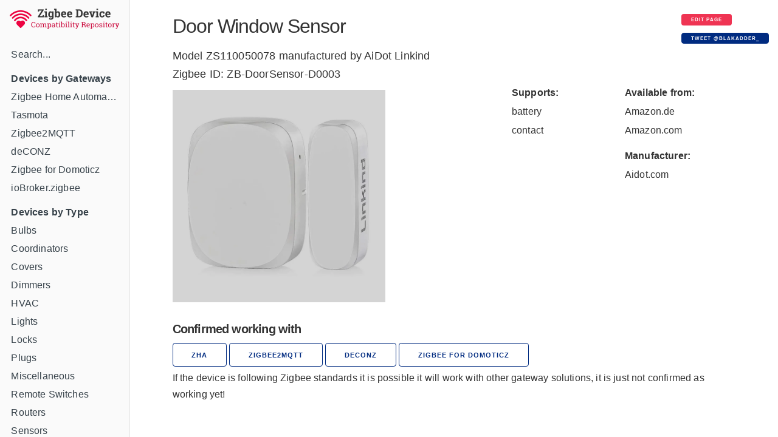

--- FILE ---
content_type: text/html; charset=utf-8
request_url: https://zigbee.blakadder.com/Linkind_ZS110050078.html
body_size: 3147
content:
<!DOCTYPE html>
<html lang="en">
	<head>
  <meta charset="utf-8">
  <meta http-equiv="X-UA-Compatible" content="IE=edge">
  <meta name="viewport" content="width=device-width, initial-scale=1">

  <title>AiDot Linkind Door Window Sensor ZS110050078 Zigbee compatibility</title>
  <meta name="53f6566e15ee709" content="d860f78eabae4aa6c527363396a9cd0e" />

    <!-- Zigbee Device Compatibility Repository Zigbee Compatibility</title> -->
  <meta name="description" content="Zigbee ID: ZB-DoorSensor-D0003 - ZS110050078 compatibility with third party gateways ">
	<link rel="shortcut icon" type="image/x-icon" href="/favicon.ico">
  <link rel="canonical" href="https://zigbee.blakadder.com/Linkind_ZS110050078.html">

  <meta name="keywords" content="zigbee, tasmota, deconz, deconz, z4d, hue, tradfri">  
  <meta name="viewport" content="width=device-width, initial-scale=1.0, maximum-scale=1.0">
  
  <!-- Google / Search Engine Tags -->
  <meta itemprop="name" content="Door Window Sensor Zigbee compatibility information">
  <meta itemprop="description" content="Zigbee ID: ZB-DoorSensor-D0003 - ZS110050078 compatibility with third party gateways ">
  <meta itemprop="image" content="https://zigbee.blakadder.com/assets/images/devices/Linkind_ZS110050078.webp">

  <meta property="og:title" content="AiDot Linkind Door Window Sensor ZS110050078 Zigbee compatibility">
  <meta property="og:description" content="Zigbee ID: ZB-DoorSensor-D0003 - AiDot Linkind ZS110050078 compatibility with third party gateways ">
  <meta property="og:image" content="https://zigbee.blakadder.com/assets/images/devices/Linkind_ZS110050078.webp">
  <meta property="og:url" content="https://zigbee.blakadder.com/Linkind_ZS110050078.html">
  <meta property="og:site_name" content="Zigbee Device Compatibility Repository">
												 
  <meta name="twitter:title" content="AiDot Linkind Door Window Sensor ZS110050078 Zigbee compatibility">
  <meta name="twitter:description" content="Zigbee ID: ZB-DoorSensor-D0003 - ZS110050078 compatibility with third party gateways ">
  <meta name="twitter:image" content="https://zigbee.blakadder.com/assets/images/devices/Linkind_ZS110050078.webp">
  <meta name="twitter:card" content="summary_large_image">
  <meta name="twitter:site" content="https://zigbee.blakadder.com">
  <meta name="twitter:site" content="@blakadder_">
  <meta name="twitter:creator" content="@blakadder_">

  <link rel="stylesheet" href="/assets/css/docs.css">


  
  <script>
    (function(i,s,o,g,r,a,m){i['GoogleAnalyticsObject']=r;i[r]=i[r]||function(){
    (i[r].q=i[r].q||[]).push(arguments)},i[r].l=1*new Date();a=s.createElement(o),
    m=s.getElementsByTagName(o)[0];a.async=1;a.src=g;m.parentNode.insertBefore(a,m)
    })(window,document,'script','https://www.google-analytics.com/analytics.js','ga');
  
    ga('create', 'UA-140681905-3', 'auto');
    ga('send', 'pageview');
  
  </script>
  
</head>

	<body>
		<div class="wrapper">
			<nav class="sidebar" id="sidebar">
	<div class="sidebar-mobile">
		<img src="/assets/images/menu.svg" class="menu-icon" id="menu" alt="Menu" />
		<img src="/assets/images/close.svg" class="close-icon" id="close" alt="Close menu" />
	</div>
	<div style="text-align: center" class="sidebar-logo"><a href="/index.html"><img src="/assets/images/logo.png" alt="Logo" /></a></div>
	<!-- <div class="search">
	<input type="text" class="search-input" id="search-input" placeholder="Search by vendor, name or model" />
</div>
 -->
	<div class="sidebar-main">
		<div id="navigation" class="navigation">
<ul class="navigation" id="navigation">
    <li><a href="search.html">Search...</a></li>
    <li>
    <li><b>Devices by Gateways</b></li>
    <li><a href="zha.html">Zigbee Home Automation</a></li>
    <li><a href="zigbee2tasmota.html">Tasmota</a></li>
    <li><a href="zigbee2mqtt.html">Zigbee2MQTT</a></li>
    <li><a href="deconz.html">deCONZ </a></li>
    <li><a href="z4d.html">Zigbee for Domoticz</a></li>
    <li><a href="iobroker.html">ioBroker.zigbee</a></li>
    <li>
        <li><b>Devices by Type</b>
    

    <li><a class="" href="/bulbs.html">Bulbs</a>
        <div style="display: flex; flex-flow: row wrap;" id="subnav">
            
        </div>
    </li>

    <li><a class="" href="/coordinators.html">Coordinators</a>
        <div style="display: flex; flex-flow: row wrap;" id="subnav">
            
        </div>
    </li>

    <li><a class="" href="/covers.html">Covers</a>
        <div style="display: flex; flex-flow: row wrap;" id="subnav">
            
        </div>
    </li>

    <li><a class="" href="/dimmers.html">Dimmers</a>
        <div style="display: flex; flex-flow: row wrap;" id="subnav">
            
        </div>
    </li>

    <li><a class="" href="/hvac.html">HVAC</a>
        <div style="display: flex; flex-flow: row wrap;" id="subnav">
            
        </div>
    </li>

    <li><a class="" href="/lights.html">Lights</a>
        <div style="display: flex; flex-flow: row wrap;" id="subnav">
            
        </div>
    </li>

    <li><a class="" href="/locks.html">Locks</a>
        <div style="display: flex; flex-flow: row wrap;" id="subnav">
            
        </div>
    </li>

    <li><a class="" href="/plugs.html">Plugs</a>
        <div style="display: flex; flex-flow: row wrap;" id="subnav">
            
        </div>
    </li>

    <li><a class="" href="/misc.html">Miscellaneous</a>
        <div style="display: flex; flex-flow: row wrap;" id="subnav">
            
        </div>
    </li>

    <li><a class="" href="/remotes.html">Remote Switches</a>
        <div style="display: flex; flex-flow: row wrap;" id="subnav">
            
        </div>
    </li>

    <li><a class="" href="/routers.html">Routers</a>
        <div style="display: flex; flex-flow: row wrap;" id="subnav">
            
        </div>
    </li>

    <li><a class="" href="/sensors.html">Sensors</a>
        <div style="display: flex; flex-flow: row wrap;" id="subnav">
            
        </div>
    </li>

    <li><a class="" href="/switches.html">Switches</a>
        <div style="display: flex; flex-flow: row wrap;" id="subnav">
            
        </div>
    </li>

    <li><a class="" href="/vendors.html">Manufacturer Sorted</a>
        <div style="display: flex; flex-flow: row wrap;" id="subnav">
            
        </div>
    </li>

    <li><a class="" href="/all.html">All Devices</a>
        <div style="display: flex; flex-flow: row wrap;" id="subnav">
            
        </div>
    </li>

<li>
</ul>
<div style="text-align: center; ">
    <a class="button button button-black" href="new.html">Add new device</a>
    <br>
    <a href="https://paypal.me/tasmotatemplates"><img src="https://img.shields.io/static/v1?logo=paypal&label=&message=donate&color=slategrey" alt="PayPal donation" /></a>
    <span style="font-size:0.7em;">When purchasing through supported device affiliated links you support this site!</span>
</div>
</div>

		<!-- <table id="search-results"></table>

<p id="nothing-found">Nothing found.</p>
<BR> -->
	</div>
</nav>

			<main class="content">
				<div class="inner">
					<div class="container">
  <div class="row">
  <div class="column column-90">
    <span style="font-size: xx-large; font-weight: 500; letter-spacing: -.1rem;">Door Window Sensor</span>
</div>
<div class="column column-10">
  <a class="button button-red button-small" href="https://github.com/blakadder/zigbee/tree/master/_zigbee/Linkind_ZS110050078.md">Edit page</a><br><a href="https://twitter.com/intent/tweet?screen_name=blakadder_&ref_src=twsrc%5Etfw" class="button button-small" data-text="/Linkind_ZS110050078.html template is " data-show-count="false">Tweet @blakadder_</a><script async src="https://platform.twitter.com/widgets.js" charset="utf-8"></script>

</div>
</div>
<div class="row">
  <div class="column column-60">
    <span style="font-size: large;">Model ZS110050078 manufactured by AiDot Linkind </span>
  </div>
  <div class="column column-40">
    <span style="font-size: large;"></span>
  </div>
</div>
<div class="row">
  <div class="column column-90">
    <span style="font-size: large;">Zigbee ID: ZB-DoorSensor-D0003</span>
  </div>
  <div class="column column-10">
    <span style="font-size: large;"></span>
  </div>
</div>
<div class="row">
  <div class="column column-60"> 
    <img src="/assets/images/devices/Linkind_ZS110050078.webp" alt="Door Window Sensor" style="max-height: 350px; margin: 1rem 0">
  </div>
  <div class="column">
    
    <table>
    <thead>
        <tr><th style="border-bottom: none">Supports:</th></tr>
    </thead>
    <tbody>
      
      
    <tr>
        <td style="border-bottom: none">
             battery
        </td>
    </tr>
    
    <tr>
        <td style="border-bottom: none">
            contact
        </td>
    </tr>
    
    </tbody>
    </table>


</div>
  <div class="column">
      
<table>
    <thead>
        <tr><th style="border-bottom: none">Available from:</th></tr>
    </thead>
    <tbody>
    <tr>
        <td  style="border-bottom: none">
            <a class="menu" href="
https://www.amazon.de/dp/B07YFF2Q4P?tag=blakadderzigbee0a-21

">Amazon.de</a>
        </td></tr>
        
        <tr><td style="border-bottom: none">
            <a class="menu" href="
https://www.amazon.com/dp/B07W49TS34?tag=blakadderzigbee-20

">Amazon.com</a>
        </td></tr>
        
        
        
    </tbody>
</table>



<table>
    <thead>
        <tr><th style="border-bottom: none">Manufacturer:</th</tr>
    </thead>
    <tbody>
    <tr>
        <td style="border-bottom: none">
            <a class="menu" href="
https://shareasale.com/r.cfm?b=2085135&u=2442238&m=127860&urllink=www.aidot.com/zs1100500-in-us-2-w.html

">Aidot.com</a>
        </td>
        </tr>
    </tbody>
</table>



      
    </div>
</div>






<!-- <p>

<p>
<p></p> -->

<h6>Confirmed working with</h6>
<div class="row">
    <div class="column">
    
    <a class="button button-outline" href="https://www.home-assistant.io/integrations/zha/">ZHA</a>
    
    
    
    
      <a class="button button-outline" href="https://www.zigbee2mqtt.io/devices/ZS110050078.html">zigbee2mqtt</a>
    
    <a class="button button-outline" href="https://github.com/dresden-elektronik/deconz-rest-plugin/issues/5025">deCONZ</a>
        
    
    
        <a class="button button-outline" href="https://github.com/zigbeefordomoticz/Domoticz-Zigbee/">Zigbee for Domoticz</a>
        
    
    
  </div>
    
</div>
<div class="row">
  <div class="column">
    <span class="small">If the device is following Zigbee standards it is possible it will work with other gateway solutions, it is just not confirmed as working yet!</span>
  </div>
</div>

<p></p>







<p>



 

<!-- <h5>Integrating in Home Assistant</h5>
Home Assistant integration through <a href="https://www.zigbee2mqtt.io/integration/home_assistant" target="_blank">MQTT discovery</a> is preferred.
Manual integration is done with the following configurations. 
Replace `[FRIENDLY_NAME]` with your <a href="https://www.zigbee2mqtt.io/information/mqtt_topics_and_message_structure.html#zigbee2mqttfriendly_name" target="_blank">device's friendly name</a>!
<p>
<div>Water Leak Sensor:
<pre><code class="language-yaml">binary_sensor:
  - platform: "mqtt"
    state_topic: "zigbee2mqtt/[FRIENDLY_NAME]"
    availability_topic: "zigbee2mqtt/bridge/state"
    payload_on: false
    payload_off: true
    value_template: "{{ value_json.contact }}"
    device_class: "door"
</code></pre>



Zigbee Link Quality Sensor:
<pre><code class="language-yaml">sensor:
  - platform: "mqtt"
    state_topic: "zigbee2mqtt/[FRIENDLY_NAME]"
    availability_topic: "zigbee2mqtt/bridge/state"
    unit_of_measurement: "lqi"
    value_template: "{{ value_json.linkquality }}"
</code></pre>

</div>
 -->

<div id="amzn-assoc-ad-c632316f-24d7-45e3-9fd2-4f1038ceddbc"></div><script async src="//z-na.amazon-adsystem.com/widgets/onejs?MarketPlace=US&adInstanceId=c632316f-24d7-45e3-9fd2-4f1038ceddbc"></script>

				</div>
			</main>
		</div>
		<script src="/assets/js/zepto.min.js"></script>
<script src="/assets/js/lunar.min.js"></script>
<script src="/assets/js/prism.js"></script>
<script src="/assets/js/copy.js"></script>
<script src="/assets/js/database.js"></script>
<script src="/assets/js/search.js"></script>
<script src="/assets/js/mobile-navigation.js"></script>

	</body>
</html>
